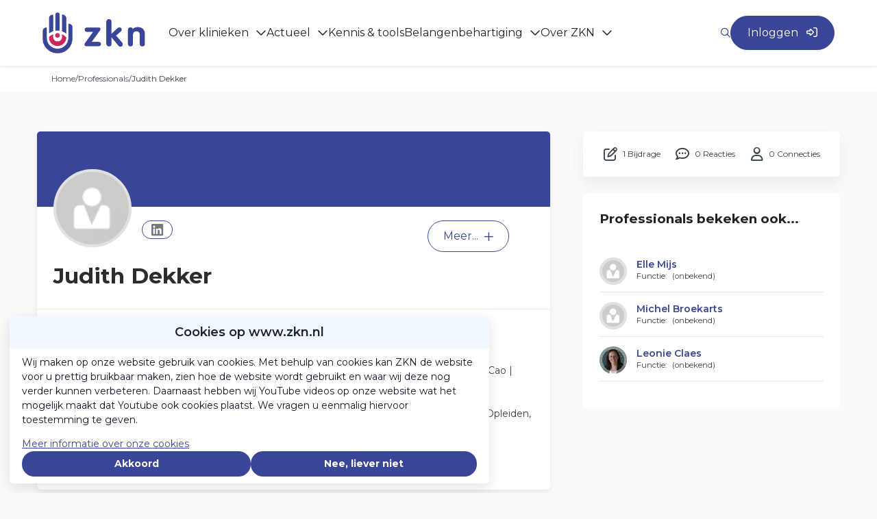

--- FILE ---
content_type: text/html; charset=UTF-8
request_url: https://www.zkn.nl/profiel/1169-judith-dekker
body_size: 15189
content:
<!DOCTYPE html>
<html lang="nl">
            <head><meta name="robots" content="noindex,nofollow"><link rel="alternate" type="application/rss+xml" href="/rss/public.xml" title="ZKN RSS Feed"><base href="https://www.zkn.nl/"><meta charset="UTF-8"><meta name="viewport" content="width=device-width,initial-scale=1,shrink-to-fit=no"><meta name="google-maps-api-key" content="AIzaSyD9EWK79ICmBrpl58gwuVtgZ3mbDeH5wbg"><meta name="google-site-verification" content="wwhxuzes1xLlHdxDJsb0EPFxrWfx8izeaZbYNFpYtTc"><link rel="shortcut icon" type="image/x-icon" href="/cache/zkn/image/favicon.ico"><title>Profiel Judith Dekker | ZKN</title><link rel="stylesheet" type="text/css" href="/css/reset.css" media="all"><link rel="stylesheet" type="text/css" href="/lib/fontawesome/css/fontawesome.min.css" media="all"><link rel="stylesheet" type="text/css" href="/lib/fontawesome/css/solid.min.css" media="all"><link rel="stylesheet" type="text/css" href="/lib/fontawesome/css/regular.min.css" media="all"><link rel="stylesheet" type="text/css" href="/lib/fontawesome/css/light.min.css" media="all"><link rel="stylesheet" type="text/css" href="/lib/fontawesome/css/thin.min.css" media="all"><link rel="stylesheet" type="text/css" href="/lib/fontawesome/css/brands.min.css" media="all"><link rel="stylesheet" type="text/css" href="/lib/jquery-ui/jquery-ui-1.13.3.min.css" media="all"><link rel="stylesheet" type="text/css" href="https://fonts.googleapis.com/css?family=Montserrat:300,400,500,600,700,800,900" media="all"><link rel="stylesheet" type="text/css" href="https://fonts.googleapis.com/css?family=Merriweather:300,400,700,900|Roboto Condensed:300,400,700" media="all"><style type="text/css">:root {
  --primary-color: 57, 70, 151;
  --primary-color-50: 169, 176, 223;
  --primary-color-200: 125, 136, 206;
  --primary-color-400: 68, 84, 181;
  --primary-color-600: 42, 51, 110;
  --primary-color-800: 11, 13, 29;
  --primary-contrast-text-color: 255, 255, 255;
  --secondary-color: 205, 39, 97;
  --secondary-color-200: 232, 134, 168;
  --secondary-color-400: 219, 66, 119;
  --secondary-color-600: 158, 30, 75;
  --secondary-color-800: 64, 12, 30;
  --secondary-contrast-text-color: 255, 255, 255;
  --headings-color: 33, 36, 38;
  --text-color: 55, 63, 71;
  --label-color: 57, 70, 151;
  --label-type-color: 255, 255, 255;
  --primary-text-color: 57, 70, 151;
  --secondary-text-color: 205, 39, 97;
  --background-light-color: 255, 255, 255;
  --background-dark-color: 250, 250, 250;
  --background-primary-light-color: 242, 248, 255;
  --background-primary-dark-color: 230, 242, 255;
  --footer-background-color: 255, 255, 255;
  --dashboard-top-bar-custom-color: 255, 255, 255;
  --dashboard-top-bar-contrast-color: 0, 0, 0;
  --top-bar-background-color: 205, 39, 97;
  --top-bar-background-contrast-text-color: 255, 255, 255;
  --card-background-color: 255, 255, 255;
  --card-hover-background-color: 255, 255, 255;
  --header-font: Montserrat, Helvetica, Arial, sans-serif;
  --header-font-weight: 700;
  --text-font: Montserrat, Helvetica, Arial, sans-serif;
  --border-radius: 5px;
  --large-border-radius: 25px;
  --pill-border-radius: 25px;
  --header-logo-max-width: 150px;
  --footer-logo-max-width: 150px;
}</style><link rel="stylesheet" href="/build/assets/tailwind-DEn1Ngz1.css" nonce="9ce47633b3537096b0ab9d1e8bdc8452"><link rel="stylesheet" href="/build/assets/init-DElT2oNL.css" nonce="9ce47633b3537096b0ab9d1e8bdc8452"><link rel="stylesheet" href="/build/assets/index-DIn9qltL.css" nonce="9ce47633b3537096b0ab9d1e8bdc8452"><link rel="stylesheet" href="/build/assets/turn-key-v2-B5N0pj6L.css" nonce="9ce47633b3537096b0ab9d1e8bdc8452"><link rel="modulepreload" href="/build/assets/index-B9Hh7-KP.js"><link rel="modulepreload" href="/build/assets/init-CDvm0xOH.js"><link rel="modulepreload" href="/build/assets/index-CX_Vr02u.js"><link rel="modulepreload" href="/build/assets/embedded_video-VZZ9UWCq.js"></head>
        <body  class="other-profile module-profile view-profile template-profile-profile tw-group/body with-page-sub-header sub-menu-sidebar with-sidebar with-image-upload-control with-breadcrumbs context-community device-desktop anonymous-user">
<div class="tw-flex">
    <div id="page-wrapper"
         class="tw-w-full tw-pt-[var(--mobile-header-height)] lg:tw-pt-[var(--header-height)]">
        <a class="skip-link"
           href="#skip-to-body">Ga naar content</a>
        

                    <header data-header
                    class="print:tw-hidden tw-fixed tw-top-0 tw-inset-x-0 tw-z-[1001] tw-shadow-extra-small-dark  tw-bg-white ">
                                <div class="tw-flex tw-items-center tw-justify-between tw-gap-8 lg:tw-justify-start tw-container tw-mx-auto tw-px-9 tw-h-[var(--mobile-header-height)] lg:tw-h-[var(--header-height)]">
                                                                                        
                        
<div class="tw-order-1 lg:tw-order-none tw-shrink-0 tw-mr-auto lg:tw-mr-0 hidden-when-quick-search-v2-visible" id="site-id">
    <a href="https://www.zkn.nl/" class="tw-block" rel="home" title="Ga naar de homepage van ZKN"><img alt="ZKN" class="tw-block tw-w-full tw-max-w-[var(--header-logo-max-width)] tw-max-h-[calc(var(--mobile-header-height)-10px)] lg:tw-max-h-[var(--full-header-height)]" src="/sites/zkn/images/logo.png"></a>
</div>
<div class="tw-hidden lg:tw-flex tw-self-stretch tw-flex-1 tw-items-stretch tw-gap-4 tw-mx-12 hidden-when-quick-search-v2-visible
                        ">
    <div class="tw-flex tw-items-stretch tw-justify-center tw-gap-8 tw-text-lg">
                    <div class="navigation-main-menu-item tw-relative tw-py-4 tw-cursor-pointer hover:tw-font-bold tw-whitespace-nowrap tw-flex tw-items-stretch"
            data-id="node-51"
             data-type="navigation"
            id="menu-item-node-51"
        >
            
                            <div class="tw-flex tw-items-center after:tw-content-[''] after:tw-absolute after:tw-bottom-0 after:tw-left-0 after:tw-w-full after:tw-bg-secondary hover:after:tw-h-[4px] after:tw-transition-all  after:tw-h-0 ">
    <button class="dropdown-menu-toggle tw-cursor-pointer tw-border-none tw-bg-transparent tw-p-0 tw-text-headings tw-no-underline hover:tw-no-underline
                   tw-text-base                                      tw-font-normal hover:tw-font-normal                                      ">
        <span title="Over klinieken">Over klinieken</span>
        <i class="!tw-m-0 !tw-ml-2 tw-transition-all group-[.active]:tw-rotate-180 icon fa-chevron-down fa-regular" aria-hidden="true"></i>

        <div class="dropdown-menu tw-hidden">
                            <a class="dropdown-menu-item "
                   href="https://www.zkn.nl/over-klinieken/kliniekzorg"
                                   >Kliniekzorg</a>
                            <a class="dropdown-menu-item "
                   href="https://www.zkn.nl/over-klinieken/kengetallen-klinieken"
                                   >Kengetallen klinieken</a>
                            <a class="dropdown-menu-item "
                   href="https://www.zkn.nl/over-klinieken/werken-in-een-kliniek"
                                   >Werken in een kliniek</a>
                            <a class="dropdown-menu-item "
                   href="https://www.kliniekzoeker.nl/"
                                   >Kliniek zoeken</a>
                    </div>
    </button>
</div>

                        
                    </div>
                    <div class="navigation-main-menu-item tw-relative tw-py-4 tw-cursor-pointer hover:tw-font-bold tw-whitespace-nowrap tw-flex tw-items-stretch"
            data-id="node-36"
             data-type="navigation"
            id="menu-item-node-36"
        >
            
                            <div class="tw-flex tw-items-center after:tw-content-[''] after:tw-absolute after:tw-bottom-0 after:tw-left-0 after:tw-w-full after:tw-bg-secondary hover:after:tw-h-[4px] after:tw-transition-all  after:tw-h-0 ">
    <button class="dropdown-menu-toggle tw-cursor-pointer tw-border-none tw-bg-transparent tw-p-0 tw-text-headings tw-no-underline hover:tw-no-underline
                   tw-text-base                                      tw-font-normal hover:tw-font-normal                                      ">
        <span title="Actueel">Actueel</span>
        <i class="!tw-m-0 !tw-ml-2 tw-transition-all group-[.active]:tw-rotate-180 icon fa-chevron-down fa-regular" aria-hidden="true"></i>

        <div class="dropdown-menu tw-hidden">
                            <a class="dropdown-menu-item "
                   href="https://www.zkn.nl/actueel-2/zkn-nieuws"
                                   >ZKN nieuws</a>
                            <a class="dropdown-menu-item "
                   href="https://www.zkn.nl/actueel-2/zkn-agenda"
                                   >ZKN Agenda</a>
                    </div>
    </button>
</div>

                        
                    </div>
                    <div class="navigation-main-menu-item tw-relative tw-py-4 tw-cursor-pointer hover:tw-font-bold tw-whitespace-nowrap tw-flex tw-items-stretch"
            data-id="themes"
             data-type="route" data-name="themes"
            id="menu-item-themes"
        >
            
                                                <a href="https://www.zkn.nl/kennis-tools"
                                               class=" tw-text-headings                                tw-no-underline hover:tw-no-underline
                               tw-flex tw-items-center
                               after:tw-content-[''] after:tw-absolute after:tw-bottom-0 after:tw-left-0
                               after:tw-w-full after:tw-bg-secondary hover:after:tw-h-[4px] after:tw-transition-all
                               after:tw-h-0                               tw-text-base                                                              tw-font-normal hover:tw-font-normal                                                              ">
                                                    <span title="Kennis &amp; tools"                        >Kennis &amp; tools</span>
                                                    </a>
                                        
                    </div>
                    <div class="navigation-main-menu-item tw-relative tw-py-4 tw-cursor-pointer hover:tw-font-bold tw-whitespace-nowrap tw-flex tw-items-stretch"
            data-id="node-114"
             data-type="navigation"
            id="menu-item-node-114"
        >
            
                            <div class="tw-flex tw-items-center after:tw-content-[''] after:tw-absolute after:tw-bottom-0 after:tw-left-0 after:tw-w-full after:tw-bg-secondary hover:after:tw-h-[4px] after:tw-transition-all  after:tw-h-0 ">
    <button class="dropdown-menu-toggle tw-cursor-pointer tw-border-none tw-bg-transparent tw-p-0 tw-text-headings tw-no-underline hover:tw-no-underline
                   tw-text-base                                      tw-font-normal hover:tw-font-normal                                      ">
        <span title="Belangenbehartiging">Belangenbehartiging</span>
        <i class="!tw-m-0 !tw-ml-2 tw-transition-all group-[.active]:tw-rotate-180 icon fa-chevron-down fa-regular" aria-hidden="true"></i>

        <div class="dropdown-menu tw-hidden">
                            <a class="dropdown-menu-item "
                   href="https://www.zkn.nl/belangenbehartiging/onze-activiteiten"
                                   >Onze activiteiten</a>
                            <a class="dropdown-menu-item "
                   href="https://www.zkn.nl/belangenbehartiging/landelijke-zorgakkoorden"
                                   >Landelijke zorgakkoorden</a>
                    </div>
    </button>
</div>

                        
                    </div>
                    <div class="navigation-main-menu-item tw-relative tw-py-4 tw-cursor-pointer hover:tw-font-bold tw-whitespace-nowrap tw-flex tw-items-stretch"
            data-id="node-120"
             data-type="navigation"
            id="menu-item-node-120"
        >
            
                            <div class="tw-flex tw-items-center after:tw-content-[''] after:tw-absolute after:tw-bottom-0 after:tw-left-0 after:tw-w-full after:tw-bg-secondary hover:after:tw-h-[4px] after:tw-transition-all  after:tw-h-0 ">
    <button class="dropdown-menu-toggle tw-cursor-pointer tw-border-none tw-bg-transparent tw-p-0 tw-text-headings tw-no-underline hover:tw-no-underline
                   tw-text-base                                      tw-font-normal hover:tw-font-normal                                      ">
        <span title="Over ZKN">Over ZKN</span>
        <i class="!tw-m-0 !tw-ml-2 tw-transition-all group-[.active]:tw-rotate-180 icon fa-chevron-down fa-regular" aria-hidden="true"></i>

        <div class="dropdown-menu tw-hidden">
                            <a class="dropdown-menu-item "
                   href="https://www.zkn.nl/over-zkn/onze-vereniging"
                                   >Onze vereniging</a>
                            <a class="dropdown-menu-item "
                   href="https://www.zkn.nl/over-zkn/onze-leden"
                                   >Onze leden</a>
                            <a class="dropdown-menu-item "
                   href="https://www.zkn.nl/over-zkn/visie-missie"
                                   >Visie &amp; missie</a>
                            <a class="dropdown-menu-item "
                   href="https://www.zkn.nl/over-zkn/zkn-bestuur"
                                   >ZKN-bestuur</a>
                            <a class="dropdown-menu-item "
                   href="https://www.zkn.nl/over-zkn/zkn-bureau"
                                   >ZKN-bureau</a>
                            <a class="dropdown-menu-item "
                   href="https://www.zkn.nl/over-zkn/zkn-lidmaatschap"
                                   >ZKN-lidmaatschap</a>
                            <a class="dropdown-menu-item "
                   href="https://www.zkn.nl/over-zkn/zkn-academie"
                                   >ZKN Academie</a>
                            <a class="dropdown-menu-item "
                   href="https://www.zkn.nl/over-zkn/zkn-jaarcongres"
                                   >ZKN Jaarcongres</a>
                            <a class="dropdown-menu-item "
                   href="https://www.zkn.nl/over-zkn/onze-sponsoren"
                                   >Onze sponsoren</a>
                            <a class="dropdown-menu-item "
                   href="https://www.zkn.nl/over-zkn/contact"
                                   >Contact</a>
                    </div>
    </button>
</div>

                        
                    </div>
    </div>


    
</div>


<button type="button"
        class="quick-search-v2-open-button tw-hidden lg:tw-block tw-border-0 tw-bg-transparent tw-p-0 tw-cursor-pointer   tw-text-primary-type "
        title="Zoeken">
    <i class="!tw-m-0 icon fa-magnifying-glass fa-regular" aria-hidden="true"></i>
</button>


    <form id="quick-search-form"
          method="get"
          action="https://www.zkn.nl/zoeken"
          class="quick-search-v2-form tw-items-center tw-flex-1 tw-gap-8 tw-hidden">
        <div class="tw-relative tw-flex tw-items-center tw-flex-1">
            <input type="text"
                   class="tw-flex-1 tw-rounded-full tw-border tw-border-solid tw-border-slate-400 focus:tw-border-primary tw-py-6 tw-px-9"
                   placeholder="Waar ben je naar op zoek?"
                   aria-label="Waar ben je naar op zoek?"
                   value=""
                   name="query"
                   required>
            <button type="submit"
                    class="tw-absolute tw-right-10 tw-border-0 tw-bg-transparent tw-p-0 tw-cursor-pointer tw-text-primary-type tw-text-lg"
                    title="Zoeken">
                <i class="!tw-m-0 icon fa-magnifying-glass fa-regular" aria-hidden="true"></i>
            </button>
        </div>
        <button type="button"
                class="quick-search-close-button tw-border-0 tw-bg-transparent tw-p-0 tw-cursor-pointer tw-text-slate-800 tw-text-lg"
                title="Sluit zoekbalk">
            <i class="!tw-m-0 icon fa-xmark fa-regular" aria-hidden="true"></i>
        </button>
    </form>


<a href="https://www.zkn.nl/inloggen?target=/profiel/1169-judith-dekker"                                         class="button button-primary button--large tw-order-10 !tw-hidden lg:!tw-block"
                >
                <span class="button__label ">Inloggen</span>
                    <i class="!tw-ml-3 !tw-mr-0 button__icon icon fa-right-to-bracket fa-regular" aria-hidden="true"></i>
    </a>

<button id="mobile-menu-toggle"
        class="tw-flex tw-flex-col tw-items-center tw-justify-center tw-order-10 tw-px-2 lg:tw-hidden tw-border-none tw-bg-transparent tw-cursor-pointer
               tw-text-primary-type"
        aria-controls="mobile-menu"
        aria-expanded="false">
    <span class="screen-reader-only">Menu</span>
    <i class="!tw-m-0 !tw-text-2xl icon fa-bars fa-regular" aria-hidden="true"></i>
</button>

                        
                    
                    
                    
                </div>
            </header>
        
        <div id="breadcrumbs" class="print:tw-hidden tw-absolute tw-t-[var(--header-height)] group-[.with-page-top-bar]/body:lg:tw-t-[var(--full-header-height)] tw-w-full tw-z-50 tw-bg-white tw-hidden md:tw-block">
    <div class="tw-flex tw-items-center tw-container tw-mx-auto tw-p-4">
        <div id="back-links">
	
</div>

        <nav class="tw-flex tw-items-center tw-gap-4 tw-flex-1 tw-flex-wrap tw-text-xs">
                                                                <a class="tw-text-slate-600 tw-no-underline "
                                              href="/"
                                              title="Home">
                        Home
                    </a>
                                                                                <span>/</span>
                                                    <a class="tw-text-slate-600 tw-no-underline "
                                              href="/professionals"
                                              title="Professionals">
                        Professionals
                    </a>
                                                                                <span>/</span>
                                                    <div class="active" title="Judith Dekker">
                        Judith Dekker
                    </div>
                                                    </nav>
        
    </div>
</div>


        
        <div id="page-sub-header"
     class="print:tw-hidden tw-mb-12 "
    >

    
    
    <div id="page-sub-header-inner" class="!tw-container tw-mx-auto">
                <div id="page-sub-header-main-sidebar">
            <div id="page-sub-header-main">
                                                                                                            </div>
                    </div>
            </div>
            </div>


        
        

        

        <main id="skip-to-body" role="main" class="tw-relative tw-z-10">
            

            <div id="main-content-wrapper"
                 class="tw-grid lg:tw-grid-cols-[2fr_1fr] tw-gap-13 tw-container tw-mx-auto tw-px-6 ">
                <div id="main-content" class="">
                                        
                    
                    
                    
<div  id="profile-common-details-block" class="block image-before-title tw-shadow-small-dark with-profile-image double-column main-block">
        <div class="block-content">
    <div class="profile-details">
        <div class="tw-flex tw-w-full tw-h-[110px] tw-bg-primary tw-rounded-tr tw-rounded-tl"></div>
        <div class="profile-details__header">
            <div class="profile-details__header-container">
                <div id="profile-image-container" class="without-profile-image">
                    <div class="image-container"><div class="image"><span data-user-id="1169" tabindex="0" class="tw-relative tw-inline-block tw-align-top tw-ml-0 tw-mr-0 tw-mt-0 tw-mb-0 after:tw-content-[&#039;&#039;] after:tw-absolute after:tw-block after:tw-top-0 after:tw-left-0 after:tw-h-full after:tw-w-full after:tw-rounded-full after:tw-ring-4 after:tw-ring-inset after:tw-ring-[rgba(255,255,255,0.4)] after:tw-transition-shadow after:hover:tw-ring-0"><img class="!tw-m-0 profile-image profile-image--large profile-image--no-image" style="width: 114px;" alt="Profielfoto van Judith Dekker" title="Judith Dekker" src="https://www.zkn.nl/cache/zkn/image/user_1169_m0_114,114.png" srcset="https://www.zkn.nl/cache/zkn/image/user_1169_m0_114,114.png 1x, https://www.zkn.nl/cache/zkn/image/user_1169_m0_228,228.png 2x, https://www.zkn.nl/cache/zkn/image/user_1169_m0_342,342.png 3x, https://www.zkn.nl/cache/zkn/image/user_1169_m0_456,456.png 4x"></span></div></div><div style="display: none;" class="profile-image-upload-wait-message">Het uploaden kan even duren...</div>    <div id="profile-social-media-icons">
                    <a href="https://www.linkedin.com/in/judith-dekker-kraaijeveld-2b227194/" class="button button-secondary button--small" target="_blank" title="LinkedIn">
                <i aria-hidden="true" class="icon fa-linkedin fa-brands"></i>            </a>
        
        
        
        
        
            </div>
                </div>
                <h1 class="content-title">
                    <span class="title">Judith Dekker</span>                </h1>
            </div>
            <div class="profile-details__header-actions">
                <!-- relative needed for the dropdown menu to be positioned correctly -->
<div class="tw-relative">
    <button                                        class="button button-secondary button--medium dropdown-menu-toggle"
                >
                <span class="button__label ">Meer...</span>
                    <i class="!tw-ml-3 !tw-mr-0 button__icon icon fa-plus fa-regular" aria-hidden="true"></i>
    </button>

    <div class="dropdown-menu" style="display: none;">
        
            </div>
</div>
            </div>
        </div>

        
        <div class="profile-details__body">
            <div class="content-body">
                
                
                <div class="tw-flex tw-flex-col md:tw-grid tw-grid-cols-[max-content_1fr] tw-gap-4 tw-my-10">
                                            <span class="tw-text-grey-500 tw-text-sm">Functie:</span>
                        <span class="tw-text-sm">(onbekend)</span>
                                            <span class="tw-text-grey-500 tw-text-sm">Kennis over:</span>
                        <span class="tw-text-sm">Gegevensuitwisseling, Informatiebeveiliging (NEN 7510), Beleid en strategie, Cao | Tools &amp; documenten, Inkoop zorgverzekeraars, Passende zorg | Tools &amp; Praktijkvoorbeelden, VIPP 5, ZKN-keurmerk | Tools &amp; documenten, Belangenbehartiging, Goed werkgeverschap, Wet- en regelgeving kwaliteit, Opleiden, ZKN-lidmaatschap (rechten &amp; plichten)</span>
                                            <span class="tw-text-grey-500 tw-text-sm">Lid sinds:</span>
                        <span class="tw-text-sm">27-07-2022</span>
                                    </div>

                
                            </div>
                    </div>
    </div>
	</div>
	</div>


    


<div      class="tw-relative tw-flex tw-flex-col tw-p-8 tw-shadow-small-grey tw-rounded tw-bg-white tw-mb-10 last:tw-mb-0  ">
                <div class="            tw-flex tw-items-center tw-text-headings tw-font-bold tw-text-lg tw-w-full
                    tw-pb-3 tw-border-0 tw-border-b tw-border-solid tw-border-grey-200
            ">
                                                <i class="!tw-mr-3 icon fa-user fa-regular" aria-hidden="true"></i>
                                Over Judith
                
                    </div>
        <div class="tw-flex tw-flex-col tw-justify-between tw-items-stretch">
        <div>
                                                <div class="tw-mt-8">
                                <div id="block-content-f09842c8af3732c3e8b29d548e736abc" class="tw-relative "
                     >
                    <p class="first">Operationeel manager, Oogkliniek Drechtsteden &amp; IMAGINE private eye clinic te Papendrecht
                                    </div>
                                    </div>
                                                </div>
            </div>
</div>







<div id="posted-items"     class="tw-relative tw-flex tw-flex-col tw-p-8 tw-shadow-small-grey tw-rounded tw-bg-white tw-mb-10 last:tw-mb-0  ">
                <div class="            tw-flex tw-items-center tw-text-headings tw-font-bold tw-text-lg tw-w-full
                    tw-pb-3 tw-border-0 tw-border-b tw-border-solid tw-border-grey-200
            ">
                                                <i class="!tw-mr-3 icon fa-pen-to-square fa-regular" aria-hidden="true"></i>
                                Bijdragen van Judith
                
                    </div>
        <div class="tw-flex tw-flex-col tw-justify-between tw-items-stretch">
        <div>
                                                <div class="tw-mt-8">
                                <div id="block-content-9d7c76ab8af586218123aa2163a92d98" class="tw-relative "
                     >
                                <div class="tw-p-8 tw-bg-white tw-border tw-border-grey-400 tab-content-posted-items">
                <p class="info">
        Judith Dekker heeft in totaal <strong>1</strong> <strong>item</strong> bijgedragen.    </p>
    <table class="table-component">
        <thead>
            <tr>
                <th class="item">Item</th>
                <th class="type">Type</th>
                <th class="date">Datum</th>
                            </tr>
        </thead>
        <tbody>
                                            <tr>
                    <td class="item">
                        <div class="item-container">
                            <div class="title">
                                <a href="https://www.zkn.nl/vacatures/vacature/1206">
                                    Kwaliteitsmedewerker                                </a>
                            </div>
                            <div class="meta">
                                                                                                                                                                    </div>
                        </div>
                    </td>
                    <td class="type">
                        <i title="Vacature" class="type-image icon fa-building fa-regular" aria-hidden="true"></i>                        <span class="type-title">Vacature</span>
                    </td>
                    <td class="date">
                        02-08-2023                    </td>
                                    </tr>
                    </tbody>
    </table>
    <div class="tw-flex tw-flex-col sm:tw-flex-row sm:tw-justify-between sm:tw-items-center">
        <div class="tw-order-2 sm:tw-order-1">
                    </div>

        <div class="tw-ml-auto tw-order-1 sm:tw-order-2">
            <form method="get" class="tw-form small items-per-page-form auto-submit tw-flex tw-flex-row with-fields"><input type="hidden" name="action" value="preferences.set"><div class="field type-select id-items-per-page-profile-posted-items-per-page inline form-control"><label id="items-per-page-profile-posted-items-per-page_label" for="items-per-page-profile-posted-items-per-page" class="form-control-label tw-pr-3"><span class="form-control-label-text">Per pagina</span><span class="form-control-label-colon" aria-hidden="true">:</span></label><select aria-labelledby="items-per-page-profile-posted-items-per-page_label" id="items-per-page-profile-posted-items-per-page" class="dropdown-select" name="preferences[profile-posted-items-per-page]"><option value="10" selected>10</option><option value="20">20</option><option value="50">50</option><option value="100">100</option></select></div></form>        </div>
    </div>

        </div>
    
                                    </div>
                                    </div>
                                                </div>
            </div>
</div>


                    

                    
                </div>

                                    <div id="sidebar"
                         class="print:tw-hidden"
                         role="complementary"
                         data-toggler-max-height-collapsed="0">
                                                                            <div id="sidebar-content">
                                



<div      class="tw-relative tw-flex tw-flex-col tw-p-8 tw-shadow-small-grey tw-rounded tw-bg-white tw-mb-10 last:tw-mb-0  ">
            <div class="tw-flex tw-flex-col tw-justify-between tw-items-stretch">
        <div>
                                            <div id="block-content-e001f8fb4535ab0b2df6d548d412dc2b" class="tw-relative "
                     >
                        <div class="tw-flex tw-justify-start sm:tw-justify-center tw-flex-col sm:tw-flex-row tw-gap-3">
            <div    class="tw-flex tw-flex-row tw-items-stretch tw-grow tw-justify-start sm:tw-justify-center tw-items-stretch tw-no-underline">
    <div class="tw-text-xl tw-mr-3 sm:tw-mr-1 xl:tw-mr-3">
        <i aria-hidden="true" class="icon fa-pen-to-square fa-regular"></i>
    </div>
    <div class="tw-flex tw-flex-col tw-text-xs sm:tw-justify-center">
                <span class="">1 Bijdrage</span>
    </div>
</div>

            <div    class="tw-flex tw-flex-row tw-items-stretch tw-grow tw-justify-start sm:tw-justify-center tw-items-stretch tw-no-underline">
    <div class="tw-text-xl tw-mr-3 sm:tw-mr-1 xl:tw-mr-3">
        <i aria-hidden="true" class="icon fa-comment-dots fa-regular"></i>
    </div>
    <div class="tw-flex tw-flex-col tw-text-xs sm:tw-justify-center">
                <span class="">0 Reacties</span>
    </div>
</div>

            <div    class="tw-flex tw-flex-row tw-items-stretch tw-grow tw-justify-start sm:tw-justify-center tw-items-stretch tw-no-underline">
    <div class="tw-text-xl tw-mr-3 sm:tw-mr-1 xl:tw-mr-3">
        <i aria-hidden="true" class="icon fa-user fa-regular"></i>
    </div>
    <div class="tw-flex tw-flex-col tw-text-xs sm:tw-justify-center">
                <span class="">0 Connecties</span>
    </div>
</div>

    </div>


                                    </div>
                                                </div>
            </div>
</div>

<div  id="others-also-viewed-block" class="block with-title block-with-footer">
            <div class="block-title">
            <h2>Professionals bekeken ook...</h2>
        </div>
        <div class="block-content">
<ul class="users common-list">
            <li class="user">
            <a class="profile-image-link-component profile-image-link profile-image-link--small" data-user-id="735" href="https://www.zkn.nl/profiel/735-elle-mijs"><span data-user-id="735" tabindex="0" class="tw-relative tw-inline-block tw-align-top tw-ml-0 tw-mr-0 tw-mt-0 tw-mb-0 after:tw-content-[&#039;&#039;] after:tw-absolute after:tw-block after:tw-top-0 after:tw-left-0 after:tw-h-full after:tw-w-full after:tw-rounded-full after:tw-ring-4 after:tw-ring-inset after:tw-ring-[rgba(255,255,255,0.4)] after:tw-transition-shadow after:hover:tw-ring-0"><img class="!tw-m-0 profile-image profile-image--small profile-image--no-image" style="width: 40px;" alt="Profielfoto van Elle Mijs" title="Elle Mijs" src="https://www.zkn.nl/cache/zkn/image/user_735_m0_40,40.png" srcset="https://www.zkn.nl/cache/zkn/image/user_735_m0_40,40.png 1x, https://www.zkn.nl/cache/zkn/image/user_735_m0_80,80.png 2x, https://www.zkn.nl/cache/zkn/image/user_735_m0_120,120.png 3x, https://www.zkn.nl/cache/zkn/image/user_735_m0_160,160.png 4x"></span></a>            <a class="user-link tw-no-underline professional" data-user-id="735" href="https://www.zkn.nl/profiel/735-elle-mijs"><span class="name !tw-text-primary-type">Elle Mijs</span></a>                            <div class="meta-item job-position">
                    <span class="label">Functie:</span>
                    <span class="value">(onbekend)</span>
                </div>
                    </li>
            <li class="user">
            <a class="profile-image-link-component profile-image-link profile-image-link--small" data-user-id="107" href="https://www.zkn.nl/profiel/107-michel-broekarts"><span data-user-id="107" tabindex="0" class="tw-relative tw-inline-block tw-align-top tw-ml-0 tw-mr-0 tw-mt-0 tw-mb-0 after:tw-content-[&#039;&#039;] after:tw-absolute after:tw-block after:tw-top-0 after:tw-left-0 after:tw-h-full after:tw-w-full after:tw-rounded-full after:tw-ring-4 after:tw-ring-inset after:tw-ring-[rgba(255,255,255,0.4)] after:tw-transition-shadow after:hover:tw-ring-0"><img class="!tw-m-0 profile-image profile-image--small profile-image--no-image" style="width: 40px;" alt="Profielfoto van Michel Broekarts" title="Michel Broekarts" src="https://www.zkn.nl/cache/zkn/image/user_107_m0_40,40.png" srcset="https://www.zkn.nl/cache/zkn/image/user_107_m0_40,40.png 1x, https://www.zkn.nl/cache/zkn/image/user_107_m0_80,80.png 2x, https://www.zkn.nl/cache/zkn/image/user_107_m0_120,120.png 3x, https://www.zkn.nl/cache/zkn/image/user_107_m0_160,160.png 4x"></span></a>            <a class="user-link tw-no-underline professional" data-user-id="107" href="https://www.zkn.nl/profiel/107-michel-broekarts"><span class="name !tw-text-primary-type">Michel Broekarts</span></a>                            <div class="meta-item job-position">
                    <span class="label">Functie:</span>
                    <span class="value">(onbekend)</span>
                </div>
                    </li>
            <li class="user">
            <a class="profile-image-link-component profile-image-link profile-image-link--small" data-user-id="548" href="https://www.zkn.nl/profiel/548-leonie-claes"><span data-user-id="548" tabindex="0" class="tw-relative tw-inline-block tw-align-top tw-ml-0 tw-mr-0 tw-mt-0 tw-mb-0 after:tw-content-[&#039;&#039;] after:tw-absolute after:tw-block after:tw-top-0 after:tw-left-0 after:tw-h-full after:tw-w-full after:tw-rounded-full after:tw-ring-4 after:tw-ring-inset after:tw-ring-[rgba(255,255,255,0.4)] after:tw-transition-shadow after:hover:tw-ring-0"><img class="!tw-m-0 profile-image profile-image--small" style="width: 40px;" alt="Profielfoto van Leonie Claes" title="Leonie Claes" src="https://www.zkn.nl/cache/zkn/image/user_548_m1762962478_40,40.png" srcset="https://www.zkn.nl/cache/zkn/image/user_548_m1762962478_40,40.png 1x, https://www.zkn.nl/cache/zkn/image/user_548_m1762962478_80,80.png 2x, https://www.zkn.nl/cache/zkn/image/user_548_m1762962478_120,120.png 3x, https://www.zkn.nl/cache/zkn/image/user_548_m1762962478_160,160.png 4x"></span></a>            <a class="user-link tw-no-underline professional" data-user-id="548" href="https://www.zkn.nl/profiel/548-leonie-claes"><span class="name !tw-text-primary-type">Leonie Claes</span></a>                            <div class="meta-item job-position">
                    <span class="label">Functie:</span>
                    <span class="value">(onbekend)</span>
                </div>
                    </li>
    </ul>
	</div>
			<div class="block-footer">
			<div class="field-description"></div>
		</div>
	</div>

                            </div>
                                            </div>
                
                
            </div>

            

            
        </main>

        

        
        
<footer class="print:tw-hidden tw-relative tw-z-0 tw-mt-12 ">
    <div>
        <div class="tw-container tw-mx-auto tw-flex tw-flex-col lg:tw-flex-row tw-items-center lg:tw-items-start tw-py-10 sm:tw-py-14 tw-px-6 tw-gap-12">
            <div class="tw-flex tw-flex-[3] tw-flex-col">
                <div class="tw-flex tw-flex-col lg:tw-flex-row tw-items-center lg:tw-items-start tw-gap-12">
                        <div>
                <h3 class="tw-text-xl tw-text-center lg:tw-text-left tw-text-text">Zorg nodig?</h3>
                <div class="tw-grid tw-gap-3 tw-text-center lg:tw-text-left">
                                            <a href="https://www.kliniekzoeker.nl/"
                           class="tw-no-underline tw-text-text"
                            target="_blank"                        >Vind uw ZKN-kliniek</a>
                                            <a href="https://www.kliniekzoeker.nl/klinieken"
                           class="tw-no-underline tw-text-text"
                            target="_blank"                        >Waarom naar een kliniek?</a>
                                            <a href="https://www.kliniekzoeker.nl/zkn-keurmerk"
                           class="tw-no-underline tw-text-text"
                            target="_blank"                        >ZKN-keurmerk</a>
                                            <a href="https://www.kliniekzoeker.nl/vergoeding"
                           class="tw-no-underline tw-text-text"
                            target="_blank"                        >&#039;Gewoon&#039; vergoed</a>
                                            <a href="https://www.kliniekzoeker.nl/over-ons/veelgestelde-vragen"
                           class="tw-no-underline tw-text-text"
                                                    >Veelgestelde vragen</a>
                                            <a href="https://www.zkn.nl/over-klinieken/kengetallen-klinieken"
                           class="tw-no-underline tw-text-text"
                                                    >Kengetallen klinieken</a>
                                    </div>
            </div>
                                <div>
                <h3 class="tw-text-xl tw-text-center lg:tw-text-left tw-text-text">Over ZKN</h3>
                <div class="tw-grid tw-gap-3 tw-text-center lg:tw-text-left">
                                            <a href="https://www.zkn.nl/content/40-missie-en-visie"
                           class="tw-no-underline tw-text-text"
                                                    >Missie en visie ZKN</a>
                                            <a href="https://www.zkn.nl/belangenbehartiging/onze-activiteiten"
                           class="tw-no-underline tw-text-text"
                                                    >Belangenbehartiging</a>
                                            <a href="https://www.zkn.nl/over-zkn/onze-leden"
                           class="tw-no-underline tw-text-text"
                                                    >Kengetallen ZKN</a>
                                            <a href="https://www.zkn.nl/over-zkn/zkn-bestuur"
                           class="tw-no-underline tw-text-text"
                                                    >ZKN-bestuur</a>
                                            <a href="https://www.zkn.nl/over-zkn/medewerkers"
                           class="tw-no-underline tw-text-text"
                                                    >ZKN-bureau</a>
                                            <a href="https://www.zkn.nl/over-zkn/zkn-lidmaatschap"
                           class="tw-no-underline tw-text-text"
                                                    >Lid worden</a>
                                            <a href="https://www.zkn.nl/over-zkn/contact"
                           class="tw-no-underline tw-text-text"
                                                    >Contact</a>
                                    </div>
            </div>
                                <div>
                <h3 class="tw-text-xl tw-text-center lg:tw-text-left tw-text-text">Privacy &amp; cookies</h3>
                <div class="tw-grid tw-gap-3 tw-text-center lg:tw-text-left">
                                            <a href="https://www.zkn.nl/pagina/privacyverklaring-2"
                           class="tw-no-underline tw-text-text"
                                                    >Privacy</a>
                                            <a href="https://www.zkn.nl/pagina/disclaimer"
                           class="tw-no-underline tw-text-text"
                                                    >Disclaimer</a>
                                            <a href="https://www.zkn.nl/pagina/cookiestatement"
                           class="tw-no-underline tw-text-text"
                                                    >Cookiestatement</a>
                                    </div>
            </div>
            </div>

                <div class="tw-flex tw-flex-col tw-my-8 tw-items-center lg:tw-items-start">
    <div class="tw-text-center lg:tw-text-left">
        <div class="tw-prose ">
            
        </div>
    </div>
</div>

            </div>
            <div class="tw-flex tw-flex-col tw-gap-8 tw-items-center lg:tw-items-start tw-flex-[1]">
                
    <div class="footer-contact-info tw-mb-10 tw-text-center lg:tw-text-left">
                    <h3 class="tw-text-xl ">Contact</h3>
                <div class="tw-prose ">
            <p>Zilverstraat 69</p><p>2718 RP Zoetermeer</p><p>070 - 31 77 980</p><p><a href="mailto:info@zkn.nl">info@zkn.nl</a></p>
        </div>
    </div>

                
<div class="footer-social-media-links">
    <h3 class="header tw-text-xl tw-text-text">Volg ons</h3>
    
<div class="tw-flex tw-items-center tw-gap-3">
            <a
                href="https://www.facebook.com/profile.php?id=61567098632728"
                target="_blank"
                title="Facebook"
                class=""
        >
                        <i class="!tw-text-2xl                                    tw-text-text
                             icon fa-facebook fa-brands" aria-hidden="true"></i>
        </a>
            <a
                href="https://www.linkedin.com/company/7230716"
                target="_blank"
                title="LinkedIn"
                class=""
        >
                        <i class="!tw-text-2xl                                    tw-text-text
                             icon fa-linkedin fa-brands" aria-hidden="true"></i>
        </a>
            <a
                href="https://www.youtube.com/channel/UC7JnIjooVfk1YAejzPUJymw"
                target="_blank"
                title="YouTube"
                class=""
        >
                        <i class="!tw-text-2xl                                    tw-text-text
                             icon fa-youtube fa-brands" aria-hidden="true"></i>
        </a>
    </div>

</div>

                <div class="footer-logo-svg tw-flex md:tw-justify-end">
            <a href="https://www.zkn.nl/"
           rel="home"
           target="_blank"
           title="ZKN">
            <img id="footer-logo-image" alt="Logo van ZKN" class="tw-block tw-w-full tw-max-w-[var(--footer-logo-max-width)]" src="/sites/zkn/images/logo-footer.png">
        </a>
    </div>

                
            </div>
        </div>
    </div>
    <div id="footer-links" class="tw-bg-white">
        <div class="tw-container tw-mx-auto tw-p-6">
            
        </div>
    </div>
    </footer>

        

        
    </div>

    
</div>
<div id="notifications-container" class="tw-container tw-mx-auto tw-p-4" aria-live="polite"></div>
<div id="mobile-menu-container" class="tw-block lg:tw-hidden">
    <ul id="mobile-menu">
        <li class="item search">
            <i aria-hidden="true" class="icon fa-magnifying-glass fa-regular"></i>            <input type="text"
                   placeholder="Zoeken..."
                   data-url="https://www.zkn.nl/zoeken">
        </li>
                <li class="item node-51 with-sub"><a href="https://www.zkn.nl/over-klinieken">Over klinieken</a><i aria-hidden="true" class="icon fa-chevron-right fa-regular"></i><ul data-title="Over klinieken" class="children"><li class="item node-51"><li class="item node-99"><a href="/over-klinieken/kliniekzorg">Kliniekzorg</a></li><li class="item node-96"><a href="/over-klinieken/kengetallen-klinieken">Kengetallen klinieken</a></li><li class="item node-102"><a href="/over-klinieken/werken-in-een-kliniek">Werken in een kliniek</a></li><li class="item node-87"><a href="https://www.kliniekzoeker.nl/">Kliniek zoeken</a></li></li></ul></li><li class="item node-36 with-sub"><a href="https://www.zkn.nl/actueel-2">Actueel</a><i aria-hidden="true" class="icon fa-chevron-right fa-regular"></i><ul data-title="Actueel" class="children"><li class="item node-36"><li class="item node-35"><a href="/actueel-2/zkn-nieuws">ZKN nieuws</a></li><li class="item node-34"><a href="/actueel-2/zkn-agenda">ZKN Agenda</a></li></li></ul></li><li class="item themes"><a href="https://www.zkn.nl/kennis-tools">Kennis &amp; tools</a></li><li class="item node-114 with-sub"><a href="https://www.zkn.nl/belangenbehartiging">Belangenbehartiging</a><i aria-hidden="true" class="icon fa-chevron-right fa-regular"></i><ul data-title="Belangenbehartiging" class="children"><li class="item node-114"><li class="item node-111"><a href="/belangenbehartiging/onze-activiteiten">Onze activiteiten</a></li><li class="item node-117"><a href="/belangenbehartiging/landelijke-zorgakkoorden">Landelijke zorgakkoorden</a></li></li></ul></li><li class="item node-120 with-sub"><a href="https://www.zkn.nl/over-zkn">Over ZKN</a><i aria-hidden="true" class="icon fa-chevron-right fa-regular"></i><ul data-title="Over ZKN" class="children"><li class="item node-120"><li class="item node-123"><a href="/over-zkn/onze-vereniging">Onze vereniging</a></li><li class="item node-126"><a href="/over-zkn/onze-leden">Onze leden</a></li><li class="item node-141"><a href="/over-zkn/visie-missie">Visie &amp; missie</a></li><li class="item node-129"><a href="/over-zkn/zkn-bestuur">ZKN-bestuur</a></li><li class="item node-132"><a href="/over-zkn/zkn-bureau">ZKN-bureau</a></li><li class="item node-135"><a href="/over-zkn/zkn-lidmaatschap">ZKN-lidmaatschap</a></li><li class="item node-144"><a href="/over-zkn/zkn-academie">ZKN Academie</a></li><li class="item node-147"><a href="/over-zkn/zkn-jaarcongres">ZKN Jaarcongres</a></li><li class="item node-138"><a href="/over-zkn/onze-sponsoren">Onze sponsoren</a></li><li class="item node-150"><a href="/over-zkn/contact">Contact</a></li></li></ul></li>                <li class="tw-p-8 tw-pt-12 tw-flex tw-flex-col tw-items-center tw-gap-6">
                                                <a href="https://www.zkn.nl/inloggen?target=/profiel/1169-judith-dekker"
                       class="button button-primary button--medium"
                    >Inloggen <i class="!tw-m-0 !tw-ml-4 icon fa-arrow-right-to-bracket fa-regular" aria-hidden="true"></i></a>
                                                    <a href="https://www.zkn.nl/registreren"
                       class="button button-secondary button--medium"
                    >Registreren <i class="!tw-m-0 !tw-ml-4 icon fa-pencil fa-regular" aria-hidden="true"></i></a>
                                    </li>
    </ul>
</div>
<script type="text/javascript" src="lib/webtoolkit/base64.js" nonce="9ce47633b3537096b0ab9d1e8bdc8452"></script><script type="text/javascript" src="lib/jquery/jquery-3.6.0.min.js" nonce="9ce47633b3537096b0ab9d1e8bdc8452"></script><script type="text/javascript" src="lib/jquery-ui/jquery-ui-1.13.3.min.js" nonce="9ce47633b3537096b0ab9d1e8bdc8452"></script><script type="text/javascript" src="lib/jquery-cookie/jquery.cookie.js" nonce="9ce47633b3537096b0ab9d1e8bdc8452"></script><script type="text/javascript" src="lib/jquery-form/jquery.form.js" nonce="9ce47633b3537096b0ab9d1e8bdc8452"></script><script type="text/javascript" src="lib/jquery-sort/jquery.sort.js" nonce="9ce47633b3537096b0ab9d1e8bdc8452"></script><script nonce="9ce47633b3537096b0ab9d1e8bdc8452" type="text/javascript">var APP_LANGUAGE="nl",REQUEST_BASE_URL="",UNLOAD_PROTECT_WARNING="Je hebt je wijzigingen nog niet opgeslagen, weet je zeker dat je deze pagina wilt verlaten?",COLLAPSIBLE_LISTS_ENABLED=true,MORE_OPTIONS_TEXT="Toon meer",LESS_OPTIONS_TEXT="Toon minder",COLLAPSIBLE_LIST_TOGGLE_LINK_CLASS="button button-tertiary button--small toggle-link",NOTIFICATIONS_IN_CONTAINER=true,TRANSLATE_TEXT="Vertaal naar Nederlands",IS_DEFAULT_LANGUAGE=true,COOKIEBAR_OPTIONS={"domain":"www.zkn.nl","firstLayerMessage":"Wij maken op onze website gebruik van cookies. Met behulp van cookies kan ZKN de website voor u prettig bruikbaar maken, zien hoe de website wordt gebruikt en waar wij deze nog verder kunnen verbeteren. Daarnaast hebben wij YouTube videos op onze website wat het mogelijk maakt dat Youtube ook cookies plaatst. We vragen u eenmalig hiervoor toestemming te geven.","secondLayerMessage":"","acceptButtonText":"Akkoord","declineButtonText":"Nee, liever niet","secondLayerButtonText":"","acceptSelectionButtonText":"","policyLinkText":"Meer informatie over onze cookies","policyLinkUrl":"https:\/\/www.zkn.nl\/pagina\/cookiestatement","position":"bottom","configPosition":"bottom-left","cookieTypes":"{\"functional\":\"Noodzakelijke cookies\",\"limited-analytical\":\"Privacyvriendelijke statistieken\",\"analytical\":\"Uitgebreide statistieken\",\"security\":\"Beveiliging en anti-spam\",\"embed\":\"Externe media en embeds\",\"marketing\":\"Marketing en trackingcookies\"}","consentItemOtherTypes":"[]","consentItems":"[]"},ICONS={"SETTING":"<i class=\"!tw-m-0 icon fa-gear fa-regular\" aria-hidden=\"true\"><\/i>","SETTINGS":"<i class=\"!tw-m-0 icon fa-gears fa-regular\" aria-hidden=\"true\"><\/i>","ARROW_UP":"<i class=\"!tw-m-0 icon fa-arrow-up fa-regular\" aria-hidden=\"true\"><\/i>","ARROW_RIGHT":"<i class=\"!tw-m-0 icon fa-arrow-right fa-regular\" aria-hidden=\"true\"><\/i>","ARROW_DOWN":"<i class=\"!tw-m-0 icon fa-arrow-down fa-regular\" aria-hidden=\"true\"><\/i>","ARROW_LEFT":"<i class=\"!tw-m-0 icon fa-arrow-left fa-regular\" aria-hidden=\"true\"><\/i>","EDIT":"<i class=\"!tw-m-0 icon fa-pen-to-square fa-regular\" aria-hidden=\"true\"><\/i>","USERS":"<i class=\"!tw-m-0 icon fa-users fa-regular\" aria-hidden=\"true\"><\/i>","USER_PLUS":"<i class=\"!tw-m-0 icon fa-user-plus fa-regular\" aria-hidden=\"true\"><\/i>","USER_MINUS":"<i class=\"!tw-m-0 icon fa-user-minus fa-regular\" aria-hidden=\"true\"><\/i>","PLUS":"<i class=\"!tw-m-0 icon fa-plus fa-regular\" aria-hidden=\"true\"><\/i>","PLUS_SQUARE":"<i class=\"!tw-m-0 icon fa-plus-square fa-regular\" aria-hidden=\"true\"><\/i>","MINUS":"<i class=\"!tw-m-0 icon fa-minus fa-regular\" aria-hidden=\"true\"><\/i>","MINUS_SQUARE":"<i class=\"!tw-m-0 icon fa-minus-square fa-regular\" aria-hidden=\"true\"><\/i>","TAG":"<i class=\"!tw-m-0 icon fa-tag fa-regular\" aria-hidden=\"true\"><\/i>","TAGS":"<i class=\"!tw-m-0 icon fa-tags fa-regular\" aria-hidden=\"true\"><\/i>","LINK":"<i class=\"!tw-m-0 icon fa-link fa-regular\" aria-hidden=\"true\"><\/i>","UNLINK":"<i class=\"!tw-m-0 icon fa-link-slash fa-regular\" aria-hidden=\"true\"><\/i>","DOWNLOAD":"<i class=\"!tw-m-0 icon fa-download fa-regular\" aria-hidden=\"true\"><\/i>","CHEVRON_UP":"<i class=\"!tw-m-0 icon fa-chevron-up fa-regular\" aria-hidden=\"true\"><\/i>","CHEVRON_RIGHT":"<i class=\"!tw-m-0 icon fa-chevron-right fa-regular\" aria-hidden=\"true\"><\/i>","CHEVRON_DOWN":"<i class=\"!tw-m-0 icon fa-chevron-down fa-regular\" aria-hidden=\"true\"><\/i>","CHEVRON_LEFT":"<i class=\"!tw-m-0 icon fa-chevron-left fa-regular\" aria-hidden=\"true\"><\/i>","WARNING":"<i class=\"!tw-m-0 icon fa-triangle-exclamation fa-regular\" aria-hidden=\"true\"><\/i>","FILE":"<i class=\"!tw-m-0 icon fa-file fa-regular\" aria-hidden=\"true\"><\/i>","FILE_IMAGE":"<i class=\"!tw-m-0 icon fa-file-image fa-regular\" aria-hidden=\"true\"><\/i>","FILE_VIDEO":"<i class=\"!tw-m-0 icon fa-file-video fa-regular\" aria-hidden=\"true\"><\/i>","FILE_PDF":"<i class=\"!tw-m-0 icon fa-file-pdf fa-regular\" aria-hidden=\"true\"><\/i>","FILE_WORD":"<i class=\"!tw-m-0 icon fa-file-word fa-regular\" aria-hidden=\"true\"><\/i>","FILE_AUDIO":"<i class=\"!tw-m-0 icon fa-file-audio fa-regular\" aria-hidden=\"true\"><\/i>","FILE_POWERPOINT":"<i class=\"!tw-m-0 icon fa-file-powerpoint fa-regular\" aria-hidden=\"true\"><\/i>","FILE_EXCEL":"<i class=\"!tw-m-0 icon fa-file-excel fa-regular\" aria-hidden=\"true\"><\/i>","FILE_ARCHIVE":"<i class=\"!tw-m-0 icon fa-file-zipper fa-regular\" aria-hidden=\"true\"><\/i>","FILES":"<i class=\"!tw-m-0 icon fa-files fa-regular\" aria-hidden=\"true\"><\/i>","CHART_BAR":"<i class=\"!tw-m-0 icon fa-chart-bar fa-regular\" aria-hidden=\"true\"><\/i>","CHART_PIE":"<i class=\"!tw-m-0 icon fa-chart-pie fa-regular\" aria-hidden=\"true\"><\/i>","CHART_LINE":"<i class=\"!tw-m-0 icon fa-chart-line fa-regular\" aria-hidden=\"true\"><\/i>","CHART_AREA":"<i class=\"!tw-m-0 icon fa-chart-area fa-regular\" aria-hidden=\"true\"><\/i>","UPLOAD":"<i class=\"!tw-m-0 icon fa-upload fa-regular\" aria-hidden=\"true\"><\/i>","USER":"<i class=\"!tw-m-0 icon fa-user fa-regular\" aria-hidden=\"true\"><\/i>","CLOSE":"<i class=\"!tw-m-0 icon fa-xmark fa-regular\" aria-hidden=\"true\"><\/i>","SIGN_IN":"<i class=\"!tw-m-0 icon fa-arrow-right-to-bracket fa-regular\" aria-hidden=\"true\"><\/i>","SIGN_OUT":"<i class=\"!tw-m-0 icon fa-arrow-right-from-bracket fa-regular\" aria-hidden=\"true\"><\/i>","CALENDAR":"<i class=\"!tw-m-0 icon fa-calendar fa-regular\" aria-hidden=\"true\"><\/i>","CALENDAR_CHECK":"<i class=\"!tw-m-0 icon fa-calendar-check fa-regular\" aria-hidden=\"true\"><\/i>","CALENDAR_DAYS":"<i class=\"!tw-m-0 icon fa-calendar-days fa-regular\" aria-hidden=\"true\"><\/i>","CIRCLE_INFO":"<i class=\"!tw-m-0 icon fa-circle-info fa-regular\" aria-hidden=\"true\"><\/i>","NEWSPAPER":"<i class=\"!tw-m-0 icon fa-newspaper fa-regular\" aria-hidden=\"true\"><\/i>","DASHBOARD":"<i class=\"!tw-m-0 icon fa-gauge-high fa-regular\" aria-hidden=\"true\"><\/i>","MESSAGES":"<i class=\"!tw-m-0 icon fa-messages fa-regular\" aria-hidden=\"true\"><\/i>","MESSAGES_OUTLINE":"<i class=\"!tw-m-0 icon fa-messages fa-regular\" aria-hidden=\"true\"><\/i>","USER_SECRET":"<i class=\"!tw-m-0 icon fa-user-secret fa-regular\" aria-hidden=\"true\"><\/i>","EYE":"<i class=\"!tw-m-0 icon fa-eye fa-solid\" aria-hidden=\"true\"><\/i>","EYE_OUTLINE":"<i class=\"!tw-m-0 icon fa-eye fa-regular\" aria-hidden=\"true\"><\/i>","EYE_SLASH":"<i class=\"!tw-m-0 icon fa-eye-slash fa-regular\" aria-hidden=\"true\"><\/i>","HEART":"<i class=\"!tw-m-0 icon fa-heart fa-solid\" aria-hidden=\"true\"><\/i>","HEART_OUTLINE":"<i class=\"!tw-m-0 icon fa-heart fa-regular\" aria-hidden=\"true\"><\/i>","COMMENT":"<i class=\"!tw-m-0 icon fa-comment-dots fa-regular\" aria-hidden=\"true\"><\/i>","COMMENT_OUTLINE":"<i class=\"!tw-m-0 icon fa-comment-dots fa-regular\" aria-hidden=\"true\"><\/i>","COMMENTS":"<i class=\"!tw-m-0 icon fa-comments fa-regular\" aria-hidden=\"true\"><\/i>","CHECK":"<i class=\"!tw-m-0 icon fa-check fa-regular\" aria-hidden=\"true\"><\/i>","CHECK_CIRCLE":"<i class=\"!tw-m-0 icon fa-circle-check fa-regular\" aria-hidden=\"true\"><\/i>","CHECK_SQUARE":"<i class=\"!tw-m-0 icon fa-square-check fa-regular\" aria-hidden=\"true\"><\/i>","SQUARE":"<i class=\"!tw-m-0 icon fa-square fa-regular\" aria-hidden=\"true\"><\/i>","ANGLE_LEFT":"<i class=\"!tw-m-0 icon fa-angle-left fa-regular\" aria-hidden=\"true\"><\/i>","ANGLES_LEFT":"<i class=\"!tw-m-0 icon fa-angles-left fa-regular\" aria-hidden=\"true\"><\/i>","ANGLE_RIGHT":"<i class=\"!tw-m-0 icon fa-angle-right fa-regular\" aria-hidden=\"true\"><\/i>","ANGLES_RIGHT":"<i class=\"!tw-m-0 icon fa-angles-right fa-regular\" aria-hidden=\"true\"><\/i>","ANGLE_UP":"<i class=\"!tw-m-0 icon fa-angle-up fa-regular\" aria-hidden=\"true\"><\/i>","ANGLES_UP":"<i class=\"!tw-m-0 icon fa-angles-up fa-regular\" aria-hidden=\"true\"><\/i>","ANGLE_DOWN":"<i class=\"!tw-m-0 icon fa-angle-down fa-regular\" aria-hidden=\"true\"><\/i>","ANGLES_DOWN":"<i class=\"!tw-m-0 icon fa-angles-down fa-regular\" aria-hidden=\"true\"><\/i>","CLOCK":"<i class=\"!tw-m-0 icon fa-clock fa-regular\" aria-hidden=\"true\"><\/i>","PLAY":"<i class=\"!tw-m-0 icon fa-play fa-regular\" aria-hidden=\"true\"><\/i>","CIRCLE_PLAY":"<i class=\"!tw-m-0 icon fa-circle-play fa-regular\" aria-hidden=\"true\"><\/i>","SHARE":"<i class=\"!tw-m-0 icon fa-share fa-regular\" aria-hidden=\"true\"><\/i>","STAR":"<i class=\"!tw-m-0 icon fa-star fa-solid\" aria-hidden=\"true\"><\/i>","STAR_OUTLINE":"<i class=\"!tw-m-0 icon fa-star fa-regular\" aria-hidden=\"true\"><\/i>","STAR_HALF_STROKE":"<i class=\"!tw-m-0 icon fa-star-half-stroke fa-regular\" aria-hidden=\"true\"><\/i>","LIST":"<i class=\"!tw-m-0 icon fa-list fa-regular\" aria-hidden=\"true\"><\/i>","LIST_CHECK":"<i class=\"!tw-m-0 icon fa-list-check fa-regular\" aria-hidden=\"true\"><\/i>","ENVELOPE":"<i class=\"!tw-m-0 icon fa-envelope fa-regular\" aria-hidden=\"true\"><\/i>","SEARCH":"<i class=\"!tw-m-0 icon fa-magnifying-glass fa-regular\" aria-hidden=\"true\"><\/i>","SEARCH_PLUS":"<i class=\"!tw-m-0 icon fa-magnifying-glass-plus fa-regular\" aria-hidden=\"true\"><\/i>","FOLDER":"<i class=\"!tw-m-0 icon fa-folder fa-regular\" aria-hidden=\"true\"><\/i>","FOLDER_OPEN":"<i class=\"!tw-m-0 icon fa-folder-open fa-regular\" aria-hidden=\"true\"><\/i>","ELLIPSIS":"<i class=\"!tw-m-0 icon fa-ellipsis fa-solid\" aria-hidden=\"true\"><\/i>","BELL":"<i class=\"!tw-m-0 icon fa-bell fa-regular\" aria-hidden=\"true\"><\/i>","UNLOCK":"<i class=\"!tw-m-0 icon fa-unlock fa-regular\" aria-hidden=\"true\"><\/i>","LOCK":"<i class=\"!tw-m-0 icon fa-lock fa-regular\" aria-hidden=\"true\"><\/i>","LOCK_OPEN":"<i class=\"!tw-m-0 icon fa-lock-open fa-regular\" aria-hidden=\"true\"><\/i>","BAN":"<i class=\"!tw-m-0 icon fa-ban fa-regular\" aria-hidden=\"true\"><\/i>","PENCIL":"<i class=\"!tw-m-0 icon fa-pencil fa-regular\" aria-hidden=\"true\"><\/i>","SEND":"<i class=\"!tw-m-0 icon fa-paper-plane fa-regular\" aria-hidden=\"true\"><\/i>","SAVE":"<i class=\"!tw-m-0 icon fa-floppy-disk fa-regular\" aria-hidden=\"true\"><\/i>","LIGHTBULB":"<i class=\"!tw-m-0 icon fa-lightbulb fa-regular\" aria-hidden=\"true\"><\/i>","UNDO":"<i class=\"!tw-m-0 icon fa-rotate-left fa-regular\" aria-hidden=\"true\"><\/i>","ASTERISK":"<i class=\"!tw-m-0 icon fa-asterisk fa-regular\" aria-hidden=\"true\"><\/i>","COPY":"<i class=\"!tw-m-0 icon fa-copy fa-regular\" aria-hidden=\"true\"><\/i>","FLAG":"<i class=\"!tw-m-0 icon fa-flag fa-regular\" aria-hidden=\"true\"><\/i>","GRADUATION_CAP":"<i class=\"!tw-m-0 icon fa-graduation-cap fa-regular\" aria-hidden=\"true\"><\/i>","PRINT":"<i class=\"!tw-m-0 icon fa-print fa-regular\" aria-hidden=\"true\"><\/i>","WRENCH":"<i class=\"!tw-m-0 icon fa-wrench fa-regular\" aria-hidden=\"true\"><\/i>","CART_SHOPPING":"<i class=\"!tw-m-0 icon fa-cart-shopping fa-regular\" aria-hidden=\"true\"><\/i>","CART_PLUS":"<i class=\"!tw-m-0 icon fa-cart-plus fa-regular\" aria-hidden=\"true\"><\/i>","STREET_VIEW":"<i class=\"!tw-m-0 icon fa-street-view fa-regular\" aria-hidden=\"true\"><\/i>","BULLHORN":"<i class=\"!tw-m-0 icon fa-bullhorn fa-regular\" aria-hidden=\"true\"><\/i>","BUILDING_COLUMNS":"<i class=\"!tw-m-0 icon fa-building-columns fa-regular\" aria-hidden=\"true\"><\/i>","PIN":"<i class=\"!tw-m-0 icon fa-thumbtack fa-regular\" aria-hidden=\"true\"><\/i>","PIN_SOLID":"<i class=\"!tw-m-0 icon fa-thumbtack fa-solid\" aria-hidden=\"true\"><\/i>","PIN_OUTLINE":"<i class=\"!tw-m-0 icon fa-thumbtack fa-regular\" aria-hidden=\"true\"><\/i>","PODCAST":"<i class=\"!tw-m-0 icon fa-podcast fa-regular\" aria-hidden=\"true\"><\/i>","QUESTION":"<i class=\"!tw-m-0 icon fa-question fa-regular\" aria-hidden=\"true\"><\/i>","CIRCLE_QUESTION":"<i class=\"!tw-m-0 icon fa-circle-question fa-regular\" aria-hidden=\"true\"><\/i>","CIRCLE_EXCLAMATION":"<i class=\"!tw-m-0 icon fa-circle-exclamation fa-regular\" aria-hidden=\"true\"><\/i>","MAP_MARKER":"<i class=\"!tw-m-0 icon fa-location-dot fa-regular\" aria-hidden=\"true\"><\/i>","THUMBS_UP":"<i class=\"!tw-m-0 icon fa-thumbs-up fa-regular\" aria-hidden=\"true\"><\/i>","THUMBS_UP_SOLID":"<i class=\"!tw-m-0 icon fa-thumbs-up fa-solid\" aria-hidden=\"true\"><\/i>","THUMBS_UP_OUTLINE":"<i class=\"!tw-m-0 icon fa-thumbs-up fa-regular\" aria-hidden=\"true\"><\/i>","THUMBS_DOWN":"<i class=\"!tw-m-0 icon fa-thumbs-down fa-regular\" aria-hidden=\"true\"><\/i>","TICKET":"<i class=\"!tw-m-0 icon fa-ticket fa-regular\" aria-hidden=\"true\"><\/i>","BOOK":"<i class=\"!tw-m-0 icon fa-book fa-regular\" aria-hidden=\"true\"><\/i>","BUILDING":"<i class=\"!tw-m-0 icon fa-building fa-regular\" aria-hidden=\"true\"><\/i>","EURO_SIGN":"<i class=\"!tw-m-0 icon fa-euro-sign fa-regular\" aria-hidden=\"true\"><\/i>","BOOKMARK":"<i class=\"!tw-m-0 icon fa-bookmark fa-regular\" aria-hidden=\"true\"><\/i>","BOOKMARK_OUTLINE":"<i class=\"!tw-m-0 icon fa-bookmark fa-regular\" aria-hidden=\"true\"><\/i>","BOOKMARK_SOLID":"<i class=\"!tw-m-0 icon fa-bookmark fa-solid\" aria-hidden=\"true\"><\/i>","TRASH":"<i class=\"!tw-m-0 icon fa-trash fa-regular\" aria-hidden=\"true\"><\/i>","SUITCASE":"<i class=\"!tw-m-0 icon fa-suitcase fa-regular\" aria-hidden=\"true\"><\/i>","CLONE":"<i class=\"!tw-m-0 icon fa-clone fa-regular\" aria-hidden=\"true\"><\/i>","TABLE":"<i class=\"!tw-m-0 icon fa-table fa-regular\" aria-hidden=\"true\"><\/i>","HOME":"<i class=\"!tw-m-0 icon fa-house fa-regular\" aria-hidden=\"true\"><\/i>","CLIPBOARD":"<i class=\"!tw-m-0 icon fa-clipboard fa-regular\" aria-hidden=\"true\"><\/i>","LAB":"<i class=\"!tw-m-0 icon fa-flask fa-regular\" aria-hidden=\"true\"><\/i>","GAVEL":"<i class=\"!tw-m-0 icon fa-gavel fa-regular\" aria-hidden=\"true\"><\/i>","STETHOSCOPE":"<i class=\"!tw-m-0 icon fa-stethoscope fa-regular\" aria-hidden=\"true\"><\/i>","TABLET":"<i class=\"!tw-m-0 icon fa-tablet fa-regular\" aria-hidden=\"true\"><\/i>","BARS":"<i class=\"!tw-m-0 icon fa-bars fa-regular\" aria-hidden=\"true\"><\/i>","ALIGN_LEFT":"<i class=\"!tw-m-0 icon fa-align-left fa-regular\" aria-hidden=\"true\"><\/i>","SCALE_BALANCED":"<i class=\"!tw-m-0 icon fa-scale-balanced fa-regular\" aria-hidden=\"true\"><\/i>","EXTERNAL":"<i class=\"!tw-m-0 icon fa-arrow-up-right-from-square fa-regular\" aria-hidden=\"true\"><\/i>","INFO":"<i class=\"!tw-m-0 icon fa-info fa-regular\" aria-hidden=\"true\"><\/i>","QUOTE_LEFT":"<i class=\"!tw-m-0 icon fa-quote-left fa-regular\" aria-hidden=\"true\"><\/i>","FILTER":"<i class=\"!tw-m-0 icon fa-filter fa-regular\" aria-hidden=\"true\"><\/i>","IMAGE":"<i class=\"!tw-m-0 icon fa-image fa-regular\" aria-hidden=\"true\"><\/i>","VIDEO":"<i class=\"!tw-m-0 icon fa-video fa-regular\" aria-hidden=\"true\"><\/i>","FACE_SMILE":"<i class=\"!tw-m-0 icon fa-face-smile fa-regular\" aria-hidden=\"true\"><\/i>","FACE_MEH":"<i class=\"!tw-m-0 icon fa-face-meh fa-regular\" aria-hidden=\"true\"><\/i>","FACE_FROWN":"<i class=\"!tw-m-0 icon fa-face-frown fa-regular\" aria-hidden=\"true\"><\/i>","CAR":"<i class=\"!tw-m-0 icon fa-car fa-regular\" aria-hidden=\"true\"><\/i>","TRAIN":"<i class=\"!tw-m-0 icon fa-train-tram fa-regular\" aria-hidden=\"true\"><\/i>","WALKING":"<i class=\"!tw-m-0 icon fa-person-walking fa-regular\" aria-hidden=\"true\"><\/i>","BICYCLE":"<i class=\"!tw-m-0 icon fa-bicycle fa-regular\" aria-hidden=\"true\"><\/i>","PHONE":"<i class=\"!tw-m-0 icon fa-phone fa-regular\" aria-hidden=\"true\"><\/i>","COMMENT_REPLY":"<svg xmlns=\"http:\/\/www.w3.org\/2000\/svg\" viewBox=\"0 0 19 14\" fill=\"none\" class=\"!tw-m-0\">\n<path d=\"M12.4688 5.833H2.23398L8.10098 1.03124C8.35261 0.825027 8.38627 0.457001 8.17635 0.209804C7.96527 -0.0385606 7.59076 -0.0704629 7.34027 0.135754L0.215271 5.93651C0.0779305 6.08093 0 6.24135 0 6.38355C0 6.55673 0.0777073 6.72091 0.213379 6.83127L7.33838 12.632C7.44971 12.7232 7.58423 12.7676 7.71875 12.7676C7.88804 12.7676 8.05737 12.6958 8.17445 12.558C8.38434 12.3107 8.35072 11.9429 8.09908 11.7365L2.23209 6.93478H12.4688C15.4156 6.93478 17.8125 9.28972 17.8125 12.1522V13.2861C17.8125 13.7375 18.0782 14 18.4062 14C18.7343 14 19 13.7375 19 13.4166V12.2827C19 8.68051 16.0695 5.833 12.4688 5.833Z\"\/>\n<\/svg>","REPLY":"<i class=\"!tw-m-0 icon fa-reply fa-regular\" aria-hidden=\"true\"><\/i>","CIRCLE":"<i class=\"!tw-m-0 icon fa-circle fa-regular\" aria-hidden=\"true\"><\/i>","CIRCLE_OUTLINE":"<i class=\"!tw-m-0 icon fa-circle fa-regular\" aria-hidden=\"true\"><\/i>","SPINNER":"<i class=\"!tw-m-0 icon fa-circle-notch fa-regular fa-spin\" aria-hidden=\"true\"><\/i>","EXPAND":"<i class=\"!tw-m-0 icon fa-expand fa-regular\" aria-hidden=\"true\"><\/i>","COMPRESS":"<i class=\"!tw-m-0 icon fa-compress fa-regular\" aria-hidden=\"true\"><\/i>","CUBE":"<i class=\"!tw-m-0 icon cube fa-regular\" aria-hidden=\"true\"><\/i>","SORTED_ASC":"<i class=\"!tw-m-0 icon fa-arrow-down-short-wide fa-regular\" aria-hidden=\"true\"><\/i>","SORTED_DESC":"<i class=\"!tw-m-0 icon fa-arrow-down-wide-short fa-regular\" aria-hidden=\"true\"><\/i>","REFRESH":"<i class=\"!tw-m-0 icon fa-arrows-rotate fa-regular\" aria-hidden=\"true\"><\/i>","CERTIFICATE":"<i class=\"!tw-m-0 icon fa-certificate fa-regular\" aria-hidden=\"true\"><\/i>","ADD_USER":"<i class=\"!tw-m-0 icon fa-user-plus fa-regular\" aria-hidden=\"true\"><\/i>","SORT_UP":"<i class=\"!tw-m-0 icon fa-sort-up fa-regular\" aria-hidden=\"true\"><\/i>","SORT_DOWN":"<i class=\"!tw-m-0 icon fa-sort-down fa-regular\" aria-hidden=\"true\"><\/i>","CARET_UP":"<i class=\"!tw-m-0 icon fa-caret-up fa-regular\" aria-hidden=\"true\"><\/i>","CARET_DOWN":"<i class=\"!tw-m-0 icon fa-caret-down fa-regular\" aria-hidden=\"true\"><\/i>","CARET_LEFT":"<i class=\"!tw-m-0 icon fa-caret-left fa-regular\" aria-hidden=\"true\"><\/i>","CARET_RIGHT":"<i class=\"!tw-m-0 icon fa-caret-right fa-regular\" aria-hidden=\"true\"><\/i>","TIMES":"<i class=\"!tw-m-0 icon fa-xmark fa-regular\" aria-hidden=\"true\"><\/i>","TIMES_CIRCLE":"<i class=\"!tw-m-0 icon fa-circle-xmark fa-regular\" aria-hidden=\"true\"><\/i>","USER_CIRCLE":"<i class=\"!tw-m-0 icon fa-circle-user fa-regular\" aria-hidden=\"true\"><\/i>","PAUSE":"<i class=\"!tw-m-0 icon fa-pause fa-regular\" aria-hidden=\"true\"><\/i>","GIFT":"<i class=\"!tw-m-0 icon fa-gift fa-regular\" aria-hidden=\"true\"><\/i>","MESSAGE_DOTS":"<i class=\"!tw-m-0 icon fa-message-dots fa-regular\" aria-hidden=\"true\"><\/i>","MESSAGE_DOTS_OUTLINE":"<i class=\"!tw-m-0 icon fa-message-dots fa-regular\" aria-hidden=\"true\"><\/i>","USER_GROUP":"<i class=\"!tw-m-0 icon fa-user-group fa-regular\" aria-hidden=\"true\"><\/i>","USER_GROUP_OUTLINE":"<i class=\"!tw-m-0 icon fa-user-group fa-regular\" aria-hidden=\"true\"><\/i>","ARROW_TURN_DOWN_LEFT":"<i class=\"!tw-m-0 icon fa-arrow-turn-down-left fa-regular\" aria-hidden=\"true\"><\/i>","COMMENTS_QUESTION_CHECK":"<i class=\"!tw-m-0 icon fa-comments-question-check fa-regular\" aria-hidden=\"true\"><\/i>","FLAG_PENNANT":"<i class=\"!tw-m-0 icon fa-flag-pennant fa-regular\" aria-hidden=\"true\"><\/i>","INBOX_IN":"<i class=\"!tw-m-0 icon fa-inbox-in fa-regular\" aria-hidden=\"true\"><\/i>","INBOX_OUT":"<i class=\"!tw-m-0 icon fa-inbox-out fa-regular\" aria-hidden=\"true\"><\/i>","EXCLAMATION_CIRCLE":"<i class=\"!tw-m-0 icon fa-circle-exclamation fa-regular\" aria-hidden=\"true\"><\/i>","RIGHT_TO_BRACKET":"<i class=\"!tw-m-0 icon fa-right-to-bracket fa-regular\" aria-hidden=\"true\"><\/i>","PARTY_HORN":"<i class=\"!tw-m-0 icon fa-party-horn fa-regular\" aria-hidden=\"true\"><\/i>","RECYCLE":"<i class=\"!tw-m-0 icon fa-recycle fa-regular\" aria-hidden=\"true\"><\/i>","MESSAGES_QUESTION":"<i class=\"!tw-m-0 icon fa-messages-question fa-regular\" aria-hidden=\"true\"><\/i>","BOOK_OPEN_COVER":"<i class=\"!tw-m-0 icon fa-book-open-cover fa-regular\" aria-hidden=\"true\"><\/i>","PIGGY_BANK":"<i class=\"!tw-m-0 icon fa-piggy-bank fa-regular\" aria-hidden=\"true\"><\/i>","PAPER_PLANE":"<i class=\"!tw-m-0 icon fa-paper-plane fa-regular\" aria-hidden=\"true\"><\/i>","CLOUD":"<i class=\"!tw-m-0 icon fa-cloud fa-regular\" aria-hidden=\"true\"><\/i>","KEY":"<i class=\"!tw-m-0 icon fa-key fa-regular\" aria-hidden=\"true\"><\/i>","PEOPLE":"<i class=\"!tw-m-0 icon fa-people fa-regular\" aria-hidden=\"true\"><\/i>","PEOPLE_GROUP":"<i class=\"!tw-m-0 icon fa-people-group fa-regular\" aria-hidden=\"true\"><\/i>","FAST_FORWARD":"<i class=\"!tw-m-0 icon fa-forward-fast fa-regular\" aria-hidden=\"true\"><\/i>","CAKE_CANDLES":"<i class=\"!tw-m-0 icon fa-cake-candles fa-regular\" aria-hidden=\"true\"><\/i>","ADDRESS_CARD":"<i class=\"!tw-m-0 icon fa-address-card fa-regular\" aria-hidden=\"true\"><\/i>","SHARE_NODES":"<i class=\"!tw-m-0 icon fa-share-nodes fa-regular\" aria-hidden=\"true\"><\/i>","SQUARE_SHARE_NODES":"<i class=\"!tw-m-0 icon fa-square-share-nodes fa-regular\" aria-hidden=\"true\"><\/i>","HANDSHAKE":"<i class=\"!tw-m-0 icon fa-handshake fa-regular\" aria-hidden=\"true\"><\/i>","CLIPBOARD_CHECK":"<i class=\"!tw-m-0 icon fa-clipboard-check fa-regular\" aria-hidden=\"true\"><\/i>","CALCULATOR":"<i class=\"!tw-m-0 icon fa-calculator fa-regular\" aria-hidden=\"true\"><\/i>","GLOBE":"<i class=\"!tw-m-0 icon fa-globe fa-regular\" aria-hidden=\"true\"><\/i>","USER_DOCTOR":"<i class=\"!tw-m-0 icon fa-user-doctor fa-regular\" aria-hidden=\"true\"><\/i>","HEART_CIRCLE_CHECK":"<i class=\"!tw-m-0 icon fa-heart-circle-check fa-regular\" aria-hidden=\"true\"><\/i>","CIRCLE_EURO":"<i class=\"!tw-m-0 icon fa-circle-euro fa-regular\" aria-hidden=\"true\"><\/i>","BROWSER":"<i class=\"!tw-m-0 icon fa-browser fa-regular\" aria-hidden=\"true\"><\/i>","AT":"<i class=\"!tw-m-0 icon fa-at fa-regular\" aria-hidden=\"true\"><\/i>","COMMENTS_QUESTION":"<i class=\"!tw-m-0 icon fa-comments-question fa-regular\" aria-hidden=\"true\"><\/i>","BLOCK_QUESTION":"<i class=\"!tw-m-0 icon fa-block-question fa-regular\" aria-hidden=\"true\"><\/i>","ROBOT":"<i class=\"!tw-m-0 icon fa-robot fa-regular\" aria-hidden=\"true\"><\/i>","MICROCHIP_AI":"<i class=\"!tw-m-0 icon fa-microchip-ai fa-regular\" aria-hidden=\"true\"><\/i>","SHIELD_HALVED":"<i class=\"!tw-m-0 icon fa-shield-halved fa-solid\" aria-hidden=\"true\"><\/i>","SHIELD_CHECK":"<i class=\"!tw-m-0 icon fa-shield-check fa-solid\" aria-hidden=\"true\"><\/i>","SHIELD_SLASH":"<i class=\"!tw-m-0 icon fa-shield-slash fa-solid\" aria-hidden=\"true\"><\/i>","MESSAGE":"<i class=\"!tw-m-0 icon fa-message fa-regular\" aria-hidden=\"true\"><\/i>","GAUGE":"<i class=\"!tw-m-0 icon fa-gauge fa-regular\" aria-hidden=\"true\"><\/i>","CHAMPAGNE_GLASSES":"<i class=\"!tw-m-0 icon fa-champagne-glasses fa-regular\" aria-hidden=\"true\"><\/i>","LAYER_GROUP":"<i class=\"!tw-m-0 icon fa-layer-group fa-regular\" aria-hidden=\"true\"><\/i>","LOCATION_DOT":"<i class=\"!tw-m-0 icon fa-location-dot fa-regular\" aria-hidden=\"true\"><\/i>","COOKIE":"<i class=\"!tw-m-0 icon fa-cookie fa-regular\" aria-hidden=\"true\"><\/i>","INSTAGRAM":"<i class=\"!tw-m-0 icon fa-instagram fa-brands\" aria-hidden=\"true\"><\/i>","LINKEDIN":"<i class=\"!tw-m-0 icon fa-linkedin fa-brands\" aria-hidden=\"true\"><\/i>","LINKEDIN_IN":"<i class=\"!tw-m-0 icon fa-linkedin-in fa-brands\" aria-hidden=\"true\"><\/i>","TWITTER":"<i class=\"!tw-m-0 icon fa-twitter fa-brands\" aria-hidden=\"true\"><\/i>","X_TWITTER":"<i class=\"!tw-m-0 icon fa-x-twitter fa-brands\" aria-hidden=\"true\"><\/i>","YOUTUBE":"<i class=\"!tw-m-0 icon fa-youtube fa-brands\" aria-hidden=\"true\"><\/i>","TIKTOK":"<i class=\"!tw-m-0 icon fa-tiktok fa-brands\" aria-hidden=\"true\"><\/i>","FLICKR":"<i class=\"!tw-m-0 icon fa-flickr fa-brands\" aria-hidden=\"true\"><\/i>","FACEBOOK":"<i class=\"!tw-m-0 icon fa-facebook fa-brands\" aria-hidden=\"true\"><\/i>","FACEBOOK_F":"<i class=\"!tw-m-0 icon fa-facebook-f fa-brands\" aria-hidden=\"true\"><\/i>","STICKER_MULE":"<i class=\"!tw-m-0 icon fa-sticker-mule fa-brands\" aria-hidden=\"true\"><\/i>"},CURRENT_THEME=1,USER_DETAIL_OVERLAYS_ENABLED=true,CSRF_TOKEN="cf91c5ea6ac5538832d87c56bbca615804da4c08c573238bd4a5c99979aab23d",AUTH_CSRF_TOKEN="c85a95084.SMAbARlf7s4pliOTzr2fxW5ZhrrVUIYTfZha-l4lcWU.IvFRQCEsu_l9-nPKm-v9lgALyuifP_FHE_YLkg5cIioD801xfQesqgTdEw",MODULE="profile",VIEW="profile",LANGUAGE="nl",CSRF_TOKEN_NAME="csrf-token",SITE_BASE_URL="https:\/\/www.zkn.nl",DEBUG=false,JAVASCRIPTS=[],STYLESHEETS=["https:\/\/fonts.googleapis.com\/css?family=Montserrat:300,400,500,600,700,800,900","https:\/\/fonts.googleapis.com\/css?family=Merriweather:300,400,700,900|Roboto Condensed:300,400,700"];</script><script type="module" src="/build/assets/site-zkn-DvqOahyX.js" nonce="9ce47633b3537096b0ab9d1e8bdc8452"></script></body>
</html>


--- FILE ---
content_type: application/javascript
request_url: https://www.zkn.nl/build/assets/site-zkn-DvqOahyX.js
body_size: 59
content:
/* empty css                    */import{i}from"./index-B9Hh7-KP.js";import"./init-CDvm0xOH.js";import"./index-CX_Vr02u.js";import"./embedded_video-VZZ9UWCq.js";$(function(){i()});


--- FILE ---
content_type: application/javascript
request_url: https://www.zkn.nl/build/assets/index-B9Hh7-KP.js
body_size: 7563
content:
const __vite__mapDeps=(i,m=__vite__mapDeps,d=(m.f||(m.f=["assets/expert_panel_answers-C1MMCmH4.js","assets/init-CDvm0xOH.js","assets/init-DElT2oNL.css","assets/file_and_link_attachments_form_section-BS9tA5HT.js","assets/StreamService-Drfgpbpd.js","assets/DocumentUtils-DJe7jDwr.js","assets/EmbeddedSearchResult-CkZ86EdC.js","assets/index-BZ5qUBjt.js","assets/AssistantOutputStream-DfGJgpYb.js","assets/index-C3Jo6A8J.js","assets/CTABlock-Da1GIy6s.js","assets/index-Dvi3uQ3D.js","assets/DocumentsBlock-fFU7pE9E.js","assets/index-CzWg33ZZ.js","assets/ProfessionalsBlock-DTZ0JEYQ.js","assets/index-DEbbxXC_.js"])))=>i.map(i=>d[i]);
import{M as l,D as g,_ as i}from"./init-CDvm0xOH.js";import{i as h}from"./index-CX_Vr02u.js";import{init as k}from"./embedded_video-VZZ9UWCq.js";function y(t){t??(t=document.body);let s=t.querySelectorAll("[data-tabs]");if(s.length!==0)for(let e of s){let a=e.querySelectorAll("[data-tab]"),o=a[0]??null;o&&f(e,a,o);for(let r of a)r.addEventListener("click",()=>f(e,a,r))}}function p(t){return document.querySelector(`[data-tab-panel="${t.dataset.tab}"]`)}function f(t,s,e){for(let o of s)E(o);e.setAttribute("data-tab-active","");let a=e.dataset.activeClass.split(" ");for(let o of a)e.classList.add(o);p(e).classList.remove("tw-hidden")}function E(t){t.removeAttribute("data-tab-active");let s=t.dataset.activeClass.split(" ");for(let e of s)t.classList.remove(e);p(t).classList.add("tw-hidden")}function O(t){let s=t.querySelectorAll("[data-tab-panel]");for(let e of s){let a=document.querySelector(`[data-tab="${e.dataset.tabPanel}"]`);(!a||!a.hasAttribute("data-tab-active"))&&e.classList.add("tw-hidden")}}function w(){let t=document.querySelector("#wiki-overview-main-content");t&&t.addEventListener("auto-filter-load",()=>{O(t)})}function P(){let t=$(".quick-search-v2-form");if(t.length===0)return;let s=t.find("input[type=text]"),e=$(".quick-search-v2-open-button"),a=$(".assistant-search-open-button"),o=$(".quick-search-close-button"),r=$("#assistant-top-bar"),v=$(".quick-search-assistant-close-button"),b=$(".assistant-cta-button"),d=s,c=function(u){let n=!t.is(":visible");r.length>0?(n=!r.is(":visible"),r.toggleClass("tw-hidden",!n),r.toggleClass("tw-flex",n),u==="assistant"&&($("#quick-search-form").toggleClass("tw-hidden",n).toggleClass("tw-flex",!n),$("#assistant-search-form").toggleClass("tw-hidden",!n).toggleClass("tw-flex",n),d=$("#assistant-search-form").find("input[name=question]"),r.find("[data-assistant-search-toggle]").each(function(){let m=$(this),_=m.data("assistant-search-toggle");_==="search"&&m.removeClass("active-toggle"),_==="assistant"&&m.addClass("active-toggle")}))):(t.toggleClass("tw-hidden",!n),t.toggleClass("tw-flex",n),d=s),e.toggle(!n),a.toggle(!n),$(document.body).toggleClass("quick-search-v2-visible",n),n&&d.focus()};e.click(c),o.click(c),a.click(()=>c("assistant")),v.click(c),b.each(function(){$(this).click(()=>c("assistant"))}),s.keyup(function(u){u.originalEvent.key==="Escape"&&c()})}function B(){let t=$(".link-submit-form");t.length!==0&&t.find("form").each(function(){let s=$(this);s.closest(".link-submit-form").click(()=>s.submit())})}function A(){C(),D(),L()}function C(){let t=document.querySelector("#user-onboarding-v2-notification > div");t&&(l.init(),l.show(t))}function D(){if(!window.ONBOARDING_WELCOME_POPUP_IMAGE)return;let t=$(".open-popup-image");t.length&&t.click(s=>{s.preventDefault();let e=$($.parseHTML(window.ONBOARDING_WELCOME_POPUP_IMAGE));l.show(e)})}function L(){if(!window.ONBOARDING_WELCOME_POPUP_VIDEO)return;let t=$(".open-popup-video");t.length&&t.click(s=>{s.preventDefault();let e=$($.parseHTML(window.ONBOARDING_WELCOME_POPUP_VIDEO));l.show(e),k(e.find(".embedded-video"))})}function I(){$(".modal-video[data-video]").each(function(){let t=$(this);t.click(s=>{s.preventDefault(),s.stopPropagation();let e=$($.parseHTML(t.data("video")));e.css("margin-top","20px");let a=Math.min(1e3,$(window).width()-70);e.find("iframe").css({width:a,height:a*.56}),l.show(e)})})}function T(){let t=$("#expert-panel-answer-form-button");t.length!==0&&t.click(function(){t.hide(),$("#expert-panel-answer-form-container").removeClass("tw-hidden");let e=$("textarea"),a=e.data("ckeditor");a?a.editing?a.editing.view.focus():a.focus():e.focus()})}const x=[["assistant_top_bar_toggle","#assistant-top-bar"],["expert_panel_answers","#expert-panel-answers"],["embedded_search_result","#embedded-search-result"],["survey_question_form","#survey-question-form"],["assistant/assistantOutputStream","#assistant-output"],["assistant/documentsBlock","#documents-block"],["assistant/professionalsBlock","#professionals-block"],["assistant/ctaBlock","#cta-block"]];function M(){h(),P(),B(),y(),w(),A(),I(),T(),g.import(x,$(document.body),t=>S("./dynamic/"+t))}function S(t){switch(t){case"./dynamic/assistant_top_bar_toggle":case"./dynamic/assistant_top_bar_toggle.js":return i(()=>import("./assistant_top_bar_toggle-DC6YciIK.js"),[]);case"./dynamic/expert_panel_answers":case"./dynamic/expert_panel_answers.js":return i(()=>import("./expert_panel_answers-C1MMCmH4.js"),__vite__mapDeps([0,1,2,3]));case"./dynamic/survey_question_form":case"./dynamic/survey_question_form.js":return i(()=>import("./survey_question_form-Kmp8jzf3.js"),[]);case"./dynamic/assistant/StreamService":case"./dynamic/assistant/StreamService.js":return i(()=>import("./StreamService-Drfgpbpd.js"),__vite__mapDeps([4,5]));case"./dynamic/embedded_search_result/EmbeddedSearchResult":case"./dynamic/embedded_search_result/EmbeddedSearchResult.vue":return i(()=>import("./EmbeddedSearchResult-CkZ86EdC.js"),__vite__mapDeps([6,5,1,2]));case"./dynamic/embedded_search_result":case"./dynamic/embedded_search_result/index":case"./dynamic/embedded_search_result/index.js":return i(()=>import("./index-BZ5qUBjt.js"),__vite__mapDeps([7,1,2,6,5]));case"./dynamic/assistant/assistantOutputStream/AssistantOutputStream":case"./dynamic/assistant/assistantOutputStream/AssistantOutputStream.vue":return i(()=>import("./AssistantOutputStream-DfGJgpYb.js"),__vite__mapDeps([8,4,5,1,2]));case"./dynamic/assistant/assistantOutputStream":case"./dynamic/assistant/assistantOutputStream/index":case"./dynamic/assistant/assistantOutputStream/index.js":return i(()=>import("./index-C3Jo6A8J.js"),__vite__mapDeps([9,1,2,8,4,5]));case"./dynamic/assistant/ctaBlock/CTABlock":case"./dynamic/assistant/ctaBlock/CTABlock.vue":return i(()=>import("./CTABlock-Da1GIy6s.js"),__vite__mapDeps([10,1,2]));case"./dynamic/assistant/ctaBlock":case"./dynamic/assistant/ctaBlock/index":case"./dynamic/assistant/ctaBlock/index.js":return i(()=>import("./index-Dvi3uQ3D.js"),__vite__mapDeps([11,1,2,10]));case"./dynamic/assistant/documentsBlock/DocumentsBlock":case"./dynamic/assistant/documentsBlock/DocumentsBlock.vue":return i(()=>import("./DocumentsBlock-fFU7pE9E.js"),__vite__mapDeps([12,4,5,1,2]));case"./dynamic/assistant/documentsBlock":case"./dynamic/assistant/documentsBlock/index":case"./dynamic/assistant/documentsBlock/index.js":return i(()=>import("./index-CzWg33ZZ.js"),__vite__mapDeps([13,1,2,12,4,5]));case"./dynamic/assistant/professionalsBlock/ProfessionalsBlock":case"./dynamic/assistant/professionalsBlock/ProfessionalsBlock.vue":return i(()=>import("./ProfessionalsBlock-DTZ0JEYQ.js"),__vite__mapDeps([14,4,5,1,2]));case"./dynamic/assistant/professionalsBlock":case"./dynamic/assistant/professionalsBlock/index":case"./dynamic/assistant/professionalsBlock/index.js":return i(()=>import("./index-DEbbxXC_.js"),__vite__mapDeps([15,1,2,14,4,5]));default:return new Promise(function(s,e){(typeof queueMicrotask=="function"?queueMicrotask:setTimeout)(e.bind(null,new Error("Unknown variable dynamic import: "+t)))})}}export{M as i};
